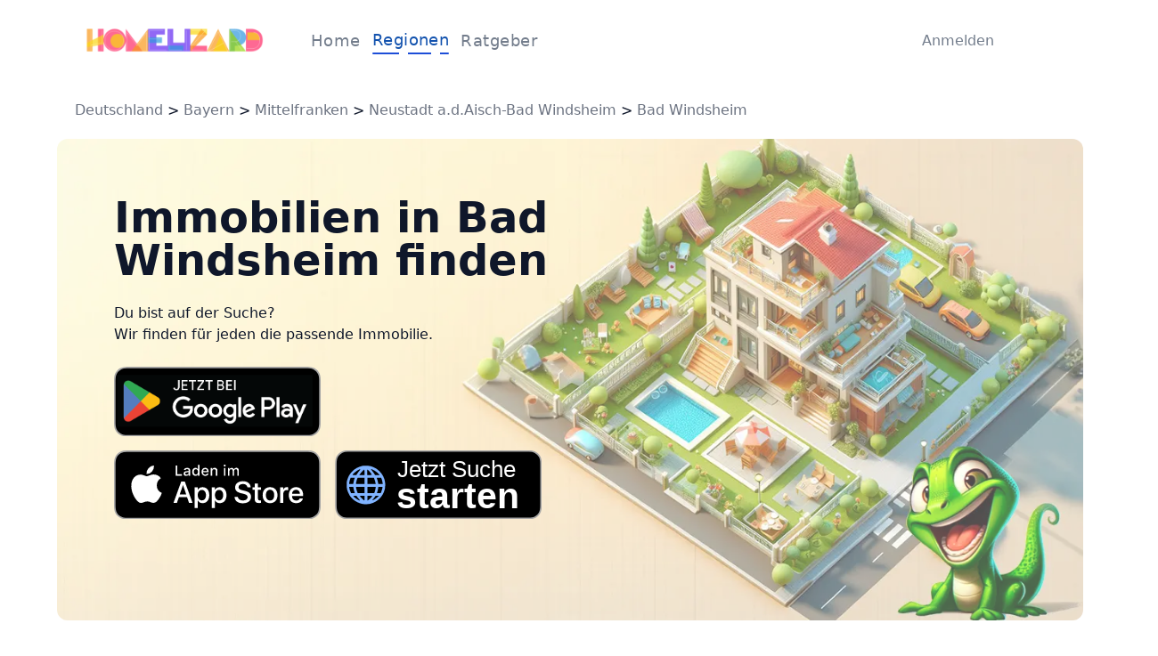

--- FILE ---
content_type: text/html; charset=utf-8
request_url: https://www.homelizard.de/regionen/deutschland/bayern/mittelfranken/neustadt-a.d.aisch-bad-windsheim/bad-windsheim
body_size: 8669
content:
<!DOCTYPE html><html lang="de"><head><meta charSet="utf-8"/><meta name="viewport" content="width=device-width"/><title>Homelizard - Die Immobilien-App 🏠 Räume für Träume!</title><meta name="description" content="Immobilien kaufen, verkaufen, bewerten &amp; mieten =&gt; Alles in einer App: Homelizard ⭐️ Wir finden Deine Immobilie!"/><link rel="preload" as="image" imageSrcSet="/_next/image?url=%2F_next%2Fstatic%2Fmedia%2Fhero_image2.04015020.png&amp;w=1920&amp;q=75 1x, /_next/image?url=%2F_next%2Fstatic%2Fmedia%2Fhero_image2.04015020.png&amp;w=3840&amp;q=75 2x" fetchpriority="high"/><meta name="next-head-count" content="5"/><link rel="preload" href="/_next/static/css/1b4321ef2849fe07.css" as="style" crossorigin=""/><link rel="stylesheet" href="/_next/static/css/1b4321ef2849fe07.css" crossorigin="" data-n-g=""/><link rel="preload" href="/_next/static/css/da7eff67210bd60c.css" as="style" crossorigin=""/><link rel="stylesheet" href="/_next/static/css/da7eff67210bd60c.css" crossorigin="" data-n-p=""/><noscript data-n-css=""></noscript><script defer="" crossorigin="" nomodule="" src="/_next/static/chunks/polyfills-c67a75d1b6f99dc8.js"></script><script src="/_next/static/chunks/webpack-38141d45e2053ae4.js" defer="" crossorigin=""></script><script src="/_next/static/chunks/framework-7796b00cc083f0f3.js" defer="" crossorigin=""></script><script src="/_next/static/chunks/main-822c19d7b8ade1b9.js" defer="" crossorigin=""></script><script src="/_next/static/chunks/pages/_app-fd887a1f269f1b9c.js" defer="" crossorigin=""></script><script src="/_next/static/chunks/2121-9447c00aa615c34b.js" defer="" crossorigin=""></script><script src="/_next/static/chunks/2597-bf0a9263ead76f21.js" defer="" crossorigin=""></script><script src="/_next/static/chunks/pages/regionen/deutschland/%5B%5B...params%5D%5D-a4a22c444b1b737d.js" defer="" crossorigin=""></script><script src="/_next/static/kaeEwKB2WCtSThuvDK_J-/_buildManifest.js" defer="" crossorigin=""></script><script src="/_next/static/kaeEwKB2WCtSThuvDK_J-/_ssgManifest.js" defer="" crossorigin=""></script></head><body><div id="__next"><style>#nprogress{pointer-events:none}#nprogress .bar{background:#1252AE;position:fixed;z-index:1031;top:0;left:0;width:100%;height:3px}#nprogress .peg{display:block;position:absolute;right:0;width:100px;height:100%;box-shadow:0 0 10px #1252AE,0 0 5px #1252AE;opacity:1;-webkit-transform:rotate(3deg) translate(0px,-4px);-ms-transform:rotate(3deg) translate(0px,-4px);transform:rotate(3deg) translate(0px,-4px)}#nprogress .spinner{display:block;position:fixed;z-index:1031;top:15px;right:15px}#nprogress .spinner-icon{width:18px;height:18px;box-sizing:border-box;border:2px solid transparent;border-top-color:#1252AE;border-left-color:#1252AE;border-radius:50%;-webkit-animation:nprogress-spinner 400ms linear infinite;animation:nprogress-spinner 400ms linear infinite}.nprogress-custom-parent{overflow:hidden;position:relative}.nprogress-custom-parent #nprogress .bar,.nprogress-custom-parent #nprogress .spinner{position:absolute}@-webkit-keyframes nprogress-spinner{0%{-webkit-transform:rotate(0deg)}100%{-webkit-transform:rotate(360deg)}}@keyframes nprogress-spinner{0%{transform:rotate(0deg)}100%{transform:rotate(360deg)}}</style><div class="h-screen w-full"><header class="flex w-full items-center justify-between px-3 py-7 sm:px-6 lg:px-24 3xl:px-[18.75rem]"><div class="flex items-center"><a class="w-[130px] md:mr-8 md:w-[200px] xl:mr-10 2xl:mr-16 2xl:w-[260px]" href="/"><img alt="Logo" loading="lazy" width="260" height="47" decoding="async" data-nimg="1" class="w-full cursor-pointer" style="color:transparent" src="/_next/static/media/LogoHomelizard.6c80c410.svg"/></a><nav class="hidden w-[260px] items-center justify-evenly md:flex lg:w-[260px] xl:w-[280px] 2xl:w-[300px]"><div class="relative"><a class="2xl:text-xl text-lg font-normal tracking-wide text-grey_4" href="/">Home</a></div><div class="relative"><a class="2xl:text-xl text-lg font-normal tracking-wide text-blue_6" href="/regionen/deutschland">Regionen</a><div class="relative h-[2px] w-full animate-fadeIn rounded-3xl bg-blue-700"><div class="absolute left-[35%] h-full w-[12%] bg-white"></div><div class="absolute left-[76%] h-full w-[12%] bg-white"></div></div></div><div class="relative"><a class="2xl:text-xl text-lg font-normal tracking-wide text-grey_4" href="/ratgeber">Ratgeber</a></div></nav></div><div class="flex pr-20"><a class="inline-flex items-center justify-center ring-offset-background transition-colors focus-visible:outline-none focus-visible:ring-2 focus-visible:ring-ring focus-visible:ring-offset-2 disabled:pointer-events-none disabled:opacity-50 px-4 py-2 h-[26px] w-[60px] cursor-pointer rounded-sm bg-white pl-12 text-xs font-normal text-grey_4 hover:bg-white md:h-[36px] md:w-[90px] md:text-base 2xl:h-[40px] 2xl:w-[110px] 2xl:text-xl" href="/sign-in">Anmelden</a></div><button type="button" aria-haspopup="dialog" aria-expanded="false" aria-controls="radix-:R6tm:" data-state="closed" class="ml-3 block rounded-md border px-2 text-base text-blue_6 md:hidden">Menu</button></header><main><section class="w-full m-5"><div class="2xl:w-section-content-width-lg mx-auto w-section-content-width-sm max-w-section-content-max-width"><span><a class="text-gray-500" href="/regionen/deutschland">Deutschland</a> &gt; <a class="text-gray-500" href="/regionen/deutschland/bayern">Bayern</a> &gt; <a class="text-gray-500" href="/regionen/deutschland/bayern/mittelfranken">Mittelfranken</a> &gt; <a class="text-gray-500" href="/regionen/deutschland/bayern/mittelfranken/neustadt-a.d.aisch-bad-windsheim">Neustadt a.d.Aisch-Bad Windsheim</a> &gt; <a class="text-gray-500" href="/regionen/deutschland/bayern/mittelfranken/neustadt-a.d.aisch-bad-windsheim/bad-windsheim">Bad Windsheim</a></span></div></section><section class="w-full"><div class="2xl:w-section-content-width-lg mx-auto w-section-content-width-sm max-w-section-content-max-width"><div class="relative mb-6 h-[20rem] w-full rounded-xl md:h-auto"><img alt="bannerBig" fetchpriority="high" width="1320" height="620" decoding="async" data-nimg="1" class="h-full w-full rounded-xl object-cover object-right" style="color:transparent" srcSet="/_next/image?url=%2F_next%2Fstatic%2Fmedia%2Fhero_image2.04015020.png&amp;w=1920&amp;q=75 1x, /_next/image?url=%2F_next%2Fstatic%2Fmedia%2Fhero_image2.04015020.png&amp;w=3840&amp;q=75 2x" src="/_next/image?url=%2F_next%2Fstatic%2Fmedia%2Fhero_image2.04015020.png&amp;w=3840&amp;q=75"/><div class="absolute left-0 top-0 h-full w-full bg-white/30 pl-4 pt-4 md:pl-8 md:pt-16 xl:pl-16 "><div><h1 class="flex w-full flex-col text-3xl font-bold md:text-4xl lg:w-7/12 lg:text-5xl">Immobilien in Bad Windsheim finden</h1><div class="mt-6 w-[50%] xl:w-4/12"><p class="text-base">Du bist auf der Suche?</p><p class="text-base">Wir finden für jeden die passende Immobilie.</p></div></div><div class=" w-[14rem] sm:w-[20rem]  lg:w-[30rem]"><div class="grid w-full grid-cols-2 grid-rows-2 gap-4 pt-6"><div class="col-start-1 col-end-1 row-start-1 row-end-1 "><a target="_blank" rel="noopener noreferrer" href="https://play.google.com/store/apps/details?id=de.prodactive.homelizard&amp;pcampaignid=pcampaignidMKT-Other-global-all-co-prtnr-py-PartBadge-Mar2515-1"><img alt="googlePlay" loading="lazy" width="120" height="40" decoding="async" data-nimg="1" class="w-full" style="color:transparent" src="/_next/static/media/play-store-badge.aeb3d9af.svg"/></a></div><div class="col-start-1 col-end-1 row-start-2 row-end-2 w-full "><a target="_blank" rel="noopener noreferrer" href="https://apps.apple.com/de/app/homelizard/id6456039265"><img alt="appStore " loading="lazy" width="120" height="40" decoding="async" data-nimg="1" class="w-full" style="color:transparent" src="/_next/static/media/app-store-badge.863ad1f1.svg"/></a></div><div class="col-start-2 col-end-2 row-start-2 row-end-2 w-full"><a href="/search-wizard/ObjectType"><img alt="web browser" loading="lazy" width="120" height="40" decoding="async" data-nimg="1" class="w-full" style="color:transparent" src="/_next/static/media/jetzt-suchen-badge.26d01844.svg"/></a></div></div></div></div></div><div><div class="inline-block mb-6 mt-[80px]"><h2 class="space-x-2 text-2xl font-bold sm:text-3xl 3xl:text-4xl"><span class="text-[#2A323C]">Bad Windsheim</span></h2><div class="flex items-center gap-4"><div class="h-[1px] grow-[4] bg-[#2A323C]"></div><div class="h-[1px] grow-[2] bg-[#1252AE80]"></div><div class="h-[1px] grow-[1] bg-[#1252AE40]"></div></div></div><p class="mb-12 text-sm text-[#737D8C]">Bad Windsheim ist eine Stadt in Mittelfranken, Bayern, die vor allem für ihre herausragende Kur- und Bädertradition bekannt ist. Die Stadt bietet eine Vielzahl von Immobilienoptionen für Interessierte. Vom historischen Stadtkern mit charmanten Fachwerkhäusern bis hin zu modernen Neubauten im Grünen ist für jeden Geschmack etwas dabei. Die Stadt zeichnet sich auch durch ihre hohe Lebensqualität aus, mit guten Bildungseinrichtungen, einer lebendigen Kulturszene und einem breiten Freizeitangebot. Bad Windsheim ist sowohl für Familien als auch für Singles attraktiv und bietet eine gute Infrastruktur. In den letzten Jahren hat sich die Stadt zunehmend zu einem beliebten Wohnort entwickelt und daher sind die Immobilienpreise tendenziell gestiegen, aber im Vergleich zu größeren Städten noch erschwinglich. Mit seiner idyllischen Lage im Fränkischen Weinland und der Nähe zum Naturpark Frankenhöhe bietet Bad Windsheim zudem eine hohe Attraktivität für Naturliebhaber.</p></div></div></section><section class="w-full bg-[#F4F6F8] py-14 3xl:py-[5rem]"><div class="mx-auto w-section-content-width-sm max-w-section-content-max-width 2xl:w-section-content-width-lg"><div class="inline-block mb-16"><h2 class="space-x-2 text-2xl font-bold sm:text-3xl 3xl:text-4xl"><span class="text-[#2A323C]">Leben in Bad Windsheim</span></h2><div class="flex items-center gap-4"><div class="h-[1px] grow-[4] bg-[#2A323C]"></div><div class="h-[1px] grow-[2] bg-[#1252AE80]"></div><div class="h-[1px] grow-[1] bg-[#1252AE40]"></div></div></div><div class="flex flex-wrap justify-center gap-10 sm:gap-14 xl:flex-nowrap xl:justify-normal xl:gap-28"><div class="flex flex-col"><div class="relative h-full w-full rounded-[0.5rem] xl:h-[36.563rem] xl:w-[33.5rem]"><img alt="" loading="lazy" width="500" height="500" decoding="async" data-nimg="1" class="h-full w-full rounded-[0.5rem] object-cover" style="color:transparent" srcSet="/_next/image?url=%2F_next%2Fstatic%2Fmedia%2Fdefault_landing.0c369a8d.png&amp;w=640&amp;q=75 1x, /_next/image?url=%2F_next%2Fstatic%2Fmedia%2Fdefault_landing.0c369a8d.png&amp;w=1080&amp;q=75 2x" src="/_next/image?url=%2F_next%2Fstatic%2Fmedia%2Fdefault_landing.0c369a8d.png&amp;w=1080&amp;q=75"/><div class="absolute bottom-9 left-[1.375rem] hidden h-full w-full rounded-[0.5rem] border-[1px] border-[#1252ae33] sm:block "></div><img alt="" loading="lazy" width="187" height="187" decoding="async" data-nimg="1" class="absolute bottom-[-20%] left-[-20%]" style="color:transparent" src="/_next/static/media/CircleEffect.f8072925.svg"/></div></div><div class="w-full xl:w-1/2"><p class="mb-6 w-[90%] text-2xl font-bold sm:text-3xl 3xl:text-[2.5rem]">Was bietet Bad Windsheim</p><p class="mb-5 text-sm text-[#737D8C]">In Bad Windsheim gibt es eine Vielzahl von Möglichkeiten zur Freizeitgestaltung. Die Stadt ist bekannt für ihr Erlebnisbad &#x27;Franken-Therme&#x27;, das mit zahlreichen Thermalbecken, Rutschen und Saunen ein beliebter Anlaufpunkt für Familien und Wellness-Liebhaber ist. Auch kulturell hat Bad Windsheim einiges zu bieten, mit dem Museum &#x27;Fränkisches Freilandmuseum&#x27;, das einen Einblick in das ländliche Leben vergangener Jahrhunderte gibt, und dem Spielzeugmuseum &#x27;Kuratorenführerlein&#x27; für die kleinen Besucher. Sportbegeisterte finden in der Umgebung viele Wander- und Radwege sowie mehrere Golfplätze. Im nahe gelegenen Steigerwald laden zahlreiche Weinberge und Weingüter zum Verkosten regionaler Weine ein.</p><div class="xl:h-[31.25rem]"><div class="w-auto 3xl:w-[33.5rem]"><div class="w-full" data-orientation="vertical"><div data-state="open" data-orientation="vertical" class="mb-3 h-auto w-full rounded-sm border border-[#D4DCE5] p-5"><h3 data-orientation="vertical" data-state="open" class="flex w-full"><button type="button" aria-controls="radix-:R5t7dm:" aria-expanded="true" data-state="open" data-orientation="vertical" id="radix-:R1t7dm:" class="flex flex-1 items-center justify-between font-medium transition-all hover:text-blue_6 [&amp;[data-state=open]&gt;svg]:rotate-180" data-radix-collection-item=""><div class="flex w-full"><div class="flex items-center"><img alt="" loading="lazy" width="40" height="40" decoding="async" data-nimg="1" class="mr-5" style="color:transparent" src="/_next/static/media/check.49bb4005.svg"/><p class="text-left text-lg font-normal">Lebensqualität</p></div></div></button></h3><div data-state="open" id="radix-:R5t7dm:" role="region" aria-labelledby="radix-:R1t7dm:" data-orientation="vertical" class="data-[state=closed]:animate-accordion-up data-[state=open]:animate-accordion-down overflow-hidden transition-all ml-14 mt-2 text-sm text-[#737D8C]" style="--radix-accordion-content-height:var(--radix-collapsible-content-height);--radix-accordion-content-width:var(--radix-collapsible-content-width)"><div class="pt-0">Bad Windsheim bietet eine hohe Lebensqualität. Die Stadt zeichnet sich durch ihre malerische Umgebung mit Weinbergen, Wäldern und Hügeln aus, die zahlreiche Freizeitmöglichkeiten bietet. Das kulturelle Angebot mit Museen, Theatern und Veranstaltungen bereichert das kulturelle Leben der Bewohner. Die Stadt verfügt über gute Bildungseinrichtungen, Gesundheitseinrichtungen und eine gute Infrastruktur mit Einkaufsmöglichkeiten und Verkehrsanbindungen. Die niedrige Kriminalitätsrate und die freundliche Atmosphäre machen Bad Windsheim zu einem sicheren und angenehmen Ort zum Leben. Insgesamt bietet die hohe Lebensqualität den Bewohnern ein angenehmes und glückliches Leben in Bad Windsheim.</div></div></div><div data-state="closed" data-orientation="vertical" class="mb-3 h-auto w-full rounded-sm border border-[#D4DCE5] p-5"><h3 data-orientation="vertical" data-state="closed" class="flex w-full"><button type="button" aria-controls="radix-:R6t7dm:" aria-expanded="false" data-state="closed" data-orientation="vertical" id="radix-:R2t7dm:" class="flex flex-1 items-center justify-between font-medium transition-all hover:text-blue_6 [&amp;[data-state=open]&gt;svg]:rotate-180" data-radix-collection-item=""><div class="flex w-full"><div class="flex items-center"><img alt="" loading="lazy" width="40" height="40" decoding="async" data-nimg="1" class="mr-5" style="color:transparent" src="/_next/static/media/check.49bb4005.svg"/><p class="text-left text-lg font-normal">Bestlage</p></div></div></button></h3><div data-state="closed" id="radix-:R6t7dm:" hidden="" role="region" aria-labelledby="radix-:R2t7dm:" data-orientation="vertical" class="data-[state=closed]:animate-accordion-up data-[state=open]:animate-accordion-down overflow-hidden transition-all ml-14 mt-2 text-sm text-[#737D8C]" style="--radix-accordion-content-height:var(--radix-collapsible-content-height);--radix-accordion-content-width:var(--radix-collapsible-content-width)"></div></div><div data-state="closed" data-orientation="vertical" class="mb-3 h-auto w-full rounded-sm border border-[#D4DCE5] p-5"><h3 data-orientation="vertical" data-state="closed" class="flex w-full"><button type="button" aria-controls="radix-:R7t7dm:" aria-expanded="false" data-state="closed" data-orientation="vertical" id="radix-:R3t7dm:" class="flex flex-1 items-center justify-between font-medium transition-all hover:text-blue_6 [&amp;[data-state=open]&gt;svg]:rotate-180" data-radix-collection-item=""><div class="flex w-full"><div class="flex items-center"><img alt="" loading="lazy" width="40" height="40" decoding="async" data-nimg="1" class="mr-5" style="color:transparent" src="/_next/static/media/check.49bb4005.svg"/><p class="text-left text-lg font-normal">Natur</p></div></div></button></h3><div data-state="closed" id="radix-:R7t7dm:" hidden="" role="region" aria-labelledby="radix-:R3t7dm:" data-orientation="vertical" class="data-[state=closed]:animate-accordion-up data-[state=open]:animate-accordion-down overflow-hidden transition-all ml-14 mt-2 text-sm text-[#737D8C]" style="--radix-accordion-content-height:var(--radix-collapsible-content-height);--radix-accordion-content-width:var(--radix-collapsible-content-width)"></div></div></div></div></div></div></div></div></section><section class="w-full bg-white py-10"><div class="mx-auto w-section-content-width-sm max-w-section-content-max-width 2xl:w-section-content-width-lg"><div class="inline-block mb-16"><h2 class="space-x-2 text-2xl font-bold sm:text-3xl 3xl:text-4xl"><span class="text-[#2A323C]">Wohnen in Bad Windsheim</span></h2><div class="flex items-center gap-4"><div class="h-[1px] grow-[4] bg-[#2A323C]"></div><div class="h-[1px] grow-[2] bg-[#1252AE80]"></div><div class="h-[1px] grow-[1] bg-[#1252AE40]"></div></div></div><div class="flex flex-wrap justify-center gap-10 sm:gap-14 xl:flex-nowrap xl:justify-normal xl:gap-28 flex-row-reverse"><div class="flex flex-col items-end"><div class="relative h-full w-full rounded-[0.5rem] xl:h-[36.563rem] xl:w-[33.5rem]"><img alt="" loading="lazy" width="500" height="500" decoding="async" data-nimg="1" class="h-full w-full rounded-[0.5rem] object-cover" style="color:transparent" srcSet="/_next/image?url=%2F_next%2Fstatic%2Fmedia%2Fdefault_landing2.601d47fe.png&amp;w=640&amp;q=75 1x, /_next/image?url=%2F_next%2Fstatic%2Fmedia%2Fdefault_landing2.601d47fe.png&amp;w=1080&amp;q=75 2x" src="/_next/image?url=%2F_next%2Fstatic%2Fmedia%2Fdefault_landing2.601d47fe.png&amp;w=1080&amp;q=75"/><div class="absolute bottom-9 left-[1.375rem] hidden h-full w-full rounded-[0.5rem] border-[1px] border-[#1252ae33] sm:block "></div><img alt="" loading="lazy" width="187" height="187" decoding="async" data-nimg="1" class="absolute bottom-[-20%] left-[-20%]" style="color:transparent" src="/_next/static/media/CircleEffect.f8072925.svg"/></div></div><div class="w-full xl:w-1/2"><p class="mb-6 w-[90%] text-2xl font-bold sm:text-3xl 3xl:text-[2.5rem]">Wie lebt es sich in Bad Windsheim</p><p class="mb-5 text-sm text-[#737D8C]">description of living in Bad Windsheim</p><div class="xl:h-[31.25rem]"><div class="w-auto 3xl:w-[33.5rem]"><div class="w-full" data-orientation="vertical"><div data-state="open" data-orientation="vertical" class="mb-3 h-auto w-full rounded-sm border border-[#D4DCE5] p-5"><h3 data-orientation="vertical" data-state="open" class="flex w-full"><button type="button" aria-controls="radix-:R5t9dm:" aria-expanded="true" data-state="open" data-orientation="vertical" id="radix-:R1t9dm:" class="flex flex-1 items-center justify-between font-medium transition-all hover:text-blue_6 [&amp;[data-state=open]&gt;svg]:rotate-180" data-radix-collection-item=""><div class="flex w-full"><div class="flex items-center"><img alt="" loading="lazy" width="40" height="40" decoding="async" data-nimg="1" class="mr-5" style="color:transparent" src="/_next/static/media/check.49bb4005.svg"/><p class="text-left text-lg font-normal">Restaurants</p></div></div></button></h3><div data-state="open" id="radix-:R5t9dm:" role="region" aria-labelledby="radix-:R1t9dm:" data-orientation="vertical" class="data-[state=closed]:animate-accordion-up data-[state=open]:animate-accordion-down overflow-hidden transition-all ml-14 mt-2 text-sm text-[#737D8C]" style="--radix-accordion-content-height:var(--radix-collapsible-content-height);--radix-accordion-content-width:var(--radix-collapsible-content-width)"><div class="pt-0">In Bad Windsheim gibt es eine Vielzahl von Restaurants, die verschiedene kulinarische Spezialitäten anbieten. Von traditionell fränkischer Küche bis hin zu internationalen Gerichten ist für jeden Geschmack etwas dabei. Ein Beispiel für ein beliebtes Restaurant ist der &#x27;Gasthof Mohren&#x27;, der regionale Speisen und eine gemütliche Atmosphäre bietet. Darüber hinaus gibt es in der Stadt auch verschiedene Cafés und Bäckereien, in denen man eine Tasse Kaffee oder ein Stück frischen Kuchen genießen kann. Insgesamt bietet Bad Windsheim eine gute Auswahl an gastronomischen Einrichtungen für Einheimische und Besucher.</div></div></div><div data-state="closed" data-orientation="vertical" class="mb-3 h-auto w-full rounded-sm border border-[#D4DCE5] p-5"><h3 data-orientation="vertical" data-state="closed" class="flex w-full"><button type="button" aria-controls="radix-:R6t9dm:" aria-expanded="false" data-state="closed" data-orientation="vertical" id="radix-:R2t9dm:" class="flex flex-1 items-center justify-between font-medium transition-all hover:text-blue_6 [&amp;[data-state=open]&gt;svg]:rotate-180" data-radix-collection-item=""><div class="flex w-full"><div class="flex items-center"><img alt="" loading="lazy" width="40" height="40" decoding="async" data-nimg="1" class="mr-5" style="color:transparent" src="/_next/static/media/check.49bb4005.svg"/><p class="text-left text-lg font-normal">Familien</p></div></div></button></h3><div data-state="closed" id="radix-:R6t9dm:" hidden="" role="region" aria-labelledby="radix-:R2t9dm:" data-orientation="vertical" class="data-[state=closed]:animate-accordion-up data-[state=open]:animate-accordion-down overflow-hidden transition-all ml-14 mt-2 text-sm text-[#737D8C]" style="--radix-accordion-content-height:var(--radix-collapsible-content-height);--radix-accordion-content-width:var(--radix-collapsible-content-width)"></div></div><div data-state="closed" data-orientation="vertical" class="mb-3 h-auto w-full rounded-sm border border-[#D4DCE5] p-5"><h3 data-orientation="vertical" data-state="closed" class="flex w-full"><button type="button" aria-controls="radix-:R7t9dm:" aria-expanded="false" data-state="closed" data-orientation="vertical" id="radix-:R3t9dm:" class="flex flex-1 items-center justify-between font-medium transition-all hover:text-blue_6 [&amp;[data-state=open]&gt;svg]:rotate-180" data-radix-collection-item=""><div class="flex w-full"><div class="flex items-center"><img alt="" loading="lazy" width="40" height="40" decoding="async" data-nimg="1" class="mr-5" style="color:transparent" src="/_next/static/media/check.49bb4005.svg"/><p class="text-left text-lg font-normal">Verkehr</p></div></div></button></h3><div data-state="closed" id="radix-:R7t9dm:" hidden="" role="region" aria-labelledby="radix-:R3t9dm:" data-orientation="vertical" class="data-[state=closed]:animate-accordion-up data-[state=open]:animate-accordion-down overflow-hidden transition-all ml-14 mt-2 text-sm text-[#737D8C]" style="--radix-accordion-content-height:var(--radix-collapsible-content-height);--radix-accordion-content-width:var(--radix-collapsible-content-width)"></div></div></div></div></div></div></div></div></section><section class="w-full my-10 bg-bg_home"><div class="2xl:w-section-content-width-lg mx-auto w-section-content-width-sm max-w-section-content-max-width"><div class="inline-block mb-16 mt-10"><h2 class="space-x-2 text-2xl font-bold sm:text-3xl 3xl:text-4xl"><span class="text-[#2A323C]">Entwicklung von Bad Windsheim</span></h2><div class="flex items-center gap-4"><div class="h-[1px] grow-[4] bg-[#2A323C]"></div><div class="h-[1px] grow-[2] bg-[#1252AE80]"></div><div class="h-[1px] grow-[1] bg-[#1252AE40]"></div></div></div><div class="items-top flex flex-wrap"><div class="xl:w-[60%]"><p class="mb-6 text-2xl font-bold md:text-3xl xl:text-[2.5rem]">Bad Windsheim in der Geschichte</p><p class="mb-6 w-full text-sm text-[#737D8C]  xl:w-3/4">Bad Windsheim hat eine interessante geschichtliche Entwicklung. Die erste urkundliche Erwähnung der Stadt geht auf das 8. Jahrhundert zurück. Im Mittelalter war Bad Windsheim ein bedeutendes Zentrum des Weinbaus und des Handels. Die Stadt entwickelte sich im 19. Jahrhundert zu einem Kurort und wurde bekannt für ihre Kur- und Bädertradition. Während des Zweiten Weltkriegs erlitt Bad Windsheim schwere Schäden, doch in den Jahren danach wurde die Stadt wieder aufgebaut und entwickelte sich zu einem beliebten Wohnort. Die Geschichte von Bad Windsheim ist in der Stadt noch heute sichtbar, vor allem in Form des gut erhaltenen historischen Stadtkerns mit seinen Fachwerkhäusern und der imposanten Stadtkirche.</p></div><div class="mt-6 w-full xl:mt-0 xl:h-[31.25rem] xl:w-[40%]"><div class="w-auto 3xl:w-[33.5rem]"><div class="w-full" data-orientation="vertical"></div></div></div></div></div></section><section class="w-full"><div class="2xl:w-section-content-width-lg mx-auto w-section-content-width-sm max-w-section-content-max-width"><div class="mb-20 mt-10"><div class="grid grid-cols-1 lg:grid-cols-2"><div class="mt-10 space-y-8 xl:mt-0"><p class="text-center text-4xl font-bold lg:text-left">Wie funktioniert <span class="text-blue_6">Homelizard</span>?</p><p class="text-grey_4">Homelizard ermöglicht es Ihnen, alle am Markt verfügbaren Immobilienangebote zu finden. Sie können Suchprofile mit Filtern erstellen, unsere Immobilien App findet die passenden Inserate für Sie. Der damit erstellte Suchauftrag findet aus unserer riesigen Immobilien Datenbank die passenden Objekte für Sie. Nur wenn unsere Immobilien App keine privat inserierten Immobilien findet, beauftragt sie Makler mit der Suche nach ihrer Immobilie.<br/> <br/>Unsere Immobilien App schlägt Ihnen Immobilien vor, die Ihren Vorstellungen entsprechen. Umfangreiche Informationen zu Umgebung, Ausstattung, Finanzierungsmöglichkeiten und Ähnlichem erleichtern Ihnen die Entscheidung für ihr Wunschobjekt. Das mühsame und zeitaufwändige Durchforsten vieler unterschiedlicher Webseiten gehört somit der Vergangenheit an.<br/> <br/>Sie sollen nur bestmögliche Vorschläge erhalten. Dazu nutzt Homelizard fortschrittlichste Technologien. Unser einzigartiger Vermittlungsalgorithmus lernt kontinuierlich und passt sich ihren Bedürfnissen an. Über neue Angebote informiert Sie unsere Immobilien Applikation unverzüglich.<br/></p></div></div></div></div></section></main><footer class="bg-white px-3 sm:px-6 lg:px-24 3xl:px-[18.75rem]"><div class="flex flex-wrap justify-between pb-10"><div class="md:w-1/2 2xl:w-[22%]"><p class="mb-2 text-xl font-semibold text-[#2A323C]">Über uns</p><ul><li class=" group flex cursor-pointer items-center py-2 text-base font-normal text-grey_4 duration-300 hover:text-blue_6"><img alt="panRight" loading="lazy" width="20" height="20" decoding="async" data-nimg="1" class="hidden animate-fadeIn duration-300 group-hover:block" style="color:transparent" src="/_next/static/media/panRight.e0334951.svg"/><a href="/regionen/deutschland">Regionen</a></li><li class=" group flex cursor-pointer items-center py-2 text-base font-normal text-grey_4 duration-300 hover:text-blue_6"><img alt="panRight" loading="lazy" width="20" height="20" decoding="async" data-nimg="1" class="hidden animate-fadeIn duration-300 group-hover:block" style="color:transparent" src="/_next/static/media/panRight.e0334951.svg"/><a href="/impressum-%2F-kontakt">Impressum</a></li><li class=" group flex cursor-pointer items-center py-2 text-base font-normal text-grey_4 duration-300 hover:text-blue_6"><img alt="panRight" loading="lazy" width="20" height="20" decoding="async" data-nimg="1" class="hidden animate-fadeIn duration-300 group-hover:block" style="color:transparent" src="/_next/static/media/panRight.e0334951.svg"/><a href="/datenschutzerkl%C3%A4rung">Privacy</a></li></ul></div><div class="md:w-1/2 2xl:w-[22%]"><p class="mb-2 text-xl font-semibold text-[#2A323C]">Direkt zur App</p><div class="w-[10rem]"><a target="_blank" rel="noopener noreferrer" href="https://play.google.com/store/apps/details?id=de.prodactive.homelizard&amp;pcampaignid=pcampaignidMKT-Other-global-all-co-prtnr-py-PartBadge-Mar2515-1"><img alt="googlePlay" loading="lazy" width="120" height="40" decoding="async" data-nimg="1" class="w-full" style="color:transparent" src="/_next/static/media/play-store-badge.aeb3d9af.svg"/></a><a target="_blank" rel="noopener noreferrer" href="https://apps.apple.com/de/app/homelizard/id6456039265"><img alt="appStore" loading="lazy" width="120" height="40" decoding="async" data-nimg="1" class="w-full" style="color:transparent" src="/_next/static/media/app-store-badge.863ad1f1.svg"/></a><a href="/search-wizard/ObjectType"><img alt="web browser" loading="lazy" width="120" height="40" decoding="async" data-nimg="1" class="w-full" style="color:transparent" src="/_next/static/media/jetzt-suchen-badge.26d01844.svg"/></a></div></div><div class="md:w-1/2 2xl:w-[22%]"><p class="mb-2 text-xl font-semibold text-[#2A323C]">Kontaktiere uns</p><div class="mb-4 flex items-center"><img alt="" loading="lazy" width="36" height="36" decoding="async" data-nimg="1" class="mr-3 h-9 w-9" style="color:transparent" src="/_next/static/media/email.c6b33e28.svg"/><div><p class="text-base font-normal text-[#2A323C]">E-mail</p><p class="text-sm font-normal text-grey_4"><a href="mailto:info@homelizard.com">info@homelizard.com</a></p></div></div><div class="mb-4 flex items-center"><img alt="" loading="lazy" width="36" height="36" decoding="async" data-nimg="1" class="mr-3 h-9 w-9" style="color:transparent" src="/_next/static/media/phone.ecd7661b.svg"/><div><p class="text-base font-normal text-[#2A323C]">Telefon</p><p class="text-sm font-normal text-grey_4">+49 89 904227900</p></div></div><div class="mb-4 flex items-center"><img alt="" loading="lazy" width="36" height="36" decoding="async" data-nimg="1" class="mr-3 h-9 w-9" style="color:transparent" src="/_next/static/media/location.f5fff699.svg"/><div><p class="text-base font-normal text-[#2A323C]">Sitz der Gesellschaft</p><p class="w-[200px] text-sm font-normal text-grey_4">WSDI GmbH <br/>Eschenstraße 18 <br/>87766 Memmingerberg</p></div></div><div class="mb-4 flex items-center"><img alt="" loading="lazy" width="36" height="36" decoding="async" data-nimg="1" class="mr-3 h-9 w-9" style="color:transparent" src="/_next/static/media/email.c6b33e28.svg"/><div><p class="text-base font-normal text-[#2A323C]">Postanschrift</p><p class="w-[200px] text-sm font-normal text-grey_4">WSDI GmbH <br/>Donaustr. 38 <br/>87700 Memmingen</p></div></div></div></div><div class="item-center border-gray flex justify-between border-t-[1px] py-5"><div class="item-center flex"><span class="text-sm font-semibold text-grey_4">Copyright © 2024 WSDI GmbH. Crafted with</span><img alt="" loading="lazy" width="26" height="24" decoding="async" data-nimg="1" class="w-5" style="color:transparent" src="/_next/static/media/heartRed.dc265e3d.svg"/></div></div></footer></div><div class="Toastify"></div></div><script id="__NEXT_DATA__" type="application/json" crossorigin="">{"props":{"pageProps":{"regionType":4,"ortProps":{"regionData":{"cityName":"Bad Windsheim","summary":"Bad Windsheim ist eine Stadt in Mittelfranken, Bayern, die vor allem für ihre herausragende Kur- und Bädertradition bekannt ist. Die Stadt bietet eine Vielzahl von Immobilienoptionen für Interessierte. Vom historischen Stadtkern mit charmanten Fachwerkhäusern bis hin zu modernen Neubauten im Grünen ist für jeden Geschmack etwas dabei. Die Stadt zeichnet sich auch durch ihre hohe Lebensqualität aus, mit guten Bildungseinrichtungen, einer lebendigen Kulturszene und einem breiten Freizeitangebot. Bad Windsheim ist sowohl für Familien als auch für Singles attraktiv und bietet eine gute Infrastruktur. In den letzten Jahren hat sich die Stadt zunehmend zu einem beliebten Wohnort entwickelt und daher sind die Immobilienpreise tendenziell gestiegen, aber im Vergleich zu größeren Städten noch erschwinglich. Mit seiner idyllischen Lage im Fränkischen Weinland und der Nähe zum Naturpark Frankenhöhe bietet Bad Windsheim zudem eine hohe Attraktivität für Naturliebhaber.","imageLinks":[{"key":"https://commons.wikimedia.org/wiki/Memmingen#/media/File:Memmingen%20Luftbild.jpg"},{"key":"https://commons.wikimedia.org/wiki/Memmingen#/media/File:Memmingen%20Luftbild.jpg"},{"key":"https://commons.wikimedia.org/wiki/Memmingen#/media/File:Memmingen%20Luftbild.jpg"},{"key":"https://commons.wikimedia.org/wiki/Memmingen#/media/File:Memmingen%20Luftbild.jpg"},{"key":"https://commons.wikimedia.org/wiki/Memmingen#/media/File:Memmingen%20Luftbild.jpg"}],"sections":[{"id":"benefits","title":"Was bietet Bad Windsheim","description":"In Bad Windsheim gibt es eine Vielzahl von Möglichkeiten zur Freizeitgestaltung. Die Stadt ist bekannt für ihr Erlebnisbad 'Franken-Therme', das mit zahlreichen Thermalbecken, Rutschen und Saunen ein beliebter Anlaufpunkt für Familien und Wellness-Liebhaber ist. Auch kulturell hat Bad Windsheim einiges zu bieten, mit dem Museum 'Fränkisches Freilandmuseum', das einen Einblick in das ländliche Leben vergangener Jahrhunderte gibt, und dem Spielzeugmuseum 'Kuratorenführerlein' für die kleinen Besucher. Sportbegeisterte finden in der Umgebung viele Wander- und Radwege sowie mehrere Golfplätze. Im nahe gelegenen Steigerwald laden zahlreiche Weinberge und Weingüter zum Verkosten regionaler Weine ein.","imageUrl":"","items":[{"title":"Lebensqualität","content":"Bad Windsheim bietet eine hohe Lebensqualität. Die Stadt zeichnet sich durch ihre malerische Umgebung mit Weinbergen, Wäldern und Hügeln aus, die zahlreiche Freizeitmöglichkeiten bietet. Das kulturelle Angebot mit Museen, Theatern und Veranstaltungen bereichert das kulturelle Leben der Bewohner. Die Stadt verfügt über gute Bildungseinrichtungen, Gesundheitseinrichtungen und eine gute Infrastruktur mit Einkaufsmöglichkeiten und Verkehrsanbindungen. Die niedrige Kriminalitätsrate und die freundliche Atmosphäre machen Bad Windsheim zu einem sicheren und angenehmen Ort zum Leben. Insgesamt bietet die hohe Lebensqualität den Bewohnern ein angenehmes und glückliches Leben in Bad Windsheim."},{"title":"Bestlage","content":"Bad Windsheim bietet eine Toplage im Fränkischen Weinland und der Nähe zum Naturpark Frankenhöhe. Die Stadt ist umgeben von malerischen Weinbergen und idyllischen Landschaften. Die Nähe zur Natur ermöglicht es den Bewohnern, Ruhe und Erholung zu finden. Gleichzeitig ist die Stadt gut an das Straßennetz und den öffentlichen Nahverkehr angebunden, was ein einfaches Pendeln in die umliegenden Städte ermöglicht. Die Toplage von Bad Windsheim macht die Stadt zu einem attraktiven Wohnort für Naturfreunde, die die Vorzüge des Landlebens genießen möchten und dennoch eine gute Anbindung an die Stadt wünschen."},{"title":"Natur","content":"Bad Windsheim bietet mit seiner idyllischen Lage im Fränkischen Weinland und der Nähe zum Naturpark Frankenhöhe eine Vielzahl von Möglichkeiten, die Natur zu genießen. Umgeben von sanften Hügeln und Weinbergen können Besucher wunderschöne Spaziergänge und Wanderungen unternehmen. Der Naturpark Frankenhöhe lockt mit ausgedehnten Wäldern und lädt zu Erkundungstouren ein. Außerdem gibt es in der Region zahlreiche Radwege, auf denen man die malerische Landschaft erkunden kann. Für Naturliebhaber ist Bad Windsheim ein idealer Ort, um die Schönheit der fränkischen Natur zu erleben."}]},{"id":"living","title":"Wie lebt es sich in Bad Windsheim","description":"description of living in Bad Windsheim","imageUrl":"","items":[{"title":"Restaurants","content":"In Bad Windsheim gibt es eine Vielzahl von Restaurants, die verschiedene kulinarische Spezialitäten anbieten. Von traditionell fränkischer Küche bis hin zu internationalen Gerichten ist für jeden Geschmack etwas dabei. Ein Beispiel für ein beliebtes Restaurant ist der 'Gasthof Mohren', der regionale Speisen und eine gemütliche Atmosphäre bietet. Darüber hinaus gibt es in der Stadt auch verschiedene Cafés und Bäckereien, in denen man eine Tasse Kaffee oder ein Stück frischen Kuchen genießen kann. Insgesamt bietet Bad Windsheim eine gute Auswahl an gastronomischen Einrichtungen für Einheimische und Besucher."},{"title":"Familien","content":"Bad Windsheim ist eine familienfreundliche Stadt, die eine gute Infrastruktur für Familien bietet. Es gibt mehrere Kindergärten und Schulen in der Stadt, darunter Grund- und weiterführende Schulen. Auch betreute Spielplätze und Spielplätze im Freien sind vorhanden, um den Kindern genügend Platz zum Spielen und Toben zu bieten. Darüber hinaus gibt es in der Umgebung zahlreiche Freizeitaktivitäten für Familien, wie zum Beispiel das Erlebnisbad 'Franken-Therme', das ein beliebtes Ausflugsziel ist. Die Stadt hat zudem eine niedrige Kriminalitätsrate und ist daher ein sicherer Ort für Familien, um zu leben."},{"title":"Verkehr","content":"Die Anbindungen von Bad Windsheim sind gut entwickelt. Die Stadt liegt an der Bundesstraße B470, die eine gute Verbindung zu den umliegenden Städten bietet. Der nächstgelegene Autobahnanschluss an die A7 ist nur wenige Kilometer entfernt, was eine gute Anbindung an das überregionale Straßennetz ermöglicht. Für den öffentlichen Nahverkehr gibt es einen Bahnhof in Bad Windsheim, der regelmäßig von Regionalzügen angefahren wird. Damit ist die Stadt auch mit dem Zug gut erreichbar. Die gute Infrastruktur und Verkehrsanbindung machen Bad Windsheim zu einem attraktiven Standort für Pendler und bieten den Bewohnern eine gute Erreichbarkeit der umliegenden Städte und Regionen."}]},{"id":"history","title":"Bad Windsheim in der Geschichte","description":"Bad Windsheim hat eine interessante geschichtliche Entwicklung. Die erste urkundliche Erwähnung der Stadt geht auf das 8. Jahrhundert zurück. Im Mittelalter war Bad Windsheim ein bedeutendes Zentrum des Weinbaus und des Handels. Die Stadt entwickelte sich im 19. Jahrhundert zu einem Kurort und wurde bekannt für ihre Kur- und Bädertradition. Während des Zweiten Weltkriegs erlitt Bad Windsheim schwere Schäden, doch in den Jahren danach wurde die Stadt wieder aufgebaut und entwickelte sich zu einem beliebten Wohnort. Die Geschichte von Bad Windsheim ist in der Stadt noch heute sichtbar, vor allem in Form des gut erhaltenen historischen Stadtkerns mit seinen Fachwerkhäusern und der imposanten Stadtkirche.","imageUrl":""}],"info":[{"key":"Bundesland","value":"Bayern"},{"key":"Regierungsbezirk","value":"Mittelfranken"},{"key":"Höhe","value":"321"},{"key":"Fläche","value":""},{"key":"Einwohner","value":""},{"key":"Bevölkerungsdichte","value":""},{"key":"Postleitzahl","value":"91438"},{"key":"Vorwahl","value":"09841"},{"key":"Kfz-Kennzeichen","value":""},{"key":"Gemeindeschlüssel","value":"09575112"},{"key":"Stadtgliederung","value":"14 Gemeindeteile"},{"key":"Adresse der Stadtverwaltung","value":"Marktplatz 1"},{"key":"Website","value":"[https://stadt.bad-windsheim.de/ bad-windsheim.de]"},{"key":"Oberbürgermeister","value":"Jürgen Heckel"}]},"bundesland":{"name":"Bayern","path":"bayern"},"regierungsbezirk":{"name":"Mittelfranken","path":"mittelfranken"},"landkreis":{"name":"Neustadt a.d.Aisch-Bad Windsheim","path":"neustadt-a.d.aisch-bad-windsheim"},"ort":{"name":"Bad Windsheim","path":"bad-windsheim"}}},"__N_SSG":true},"page":"/regionen/deutschland/[[...params]]","query":{"params":["bayern","mittelfranken","neustadt-a.d.aisch-bad-windsheim","bad-windsheim"]},"buildId":"kaeEwKB2WCtSThuvDK_J-","runtimeConfig":{"googleMapsApiKey":"AIzaSyAYaBReet3Sl2hmg9mN-AWtP1ROTQFEAgQ","googleTag":"G-R7YCVH70H3"},"isFallback":false,"gsp":true,"locale":"de","locales":["de","en"],"defaultLocale":"de","scriptLoader":[]}</script></body></html>

--- FILE ---
content_type: image/svg+xml
request_url: https://www.homelizard.de/_next/static/media/CircleEffect.f8072925.svg
body_size: 584
content:
<svg width="187" height="187" viewBox="0 0 187 187" fill="none" xmlns="http://www.w3.org/2000/svg">
<circle cx="3.22414" cy="3.22414" r="2.72414" stroke="#1252AE" stroke-opacity="0.2"/>
<circle cx="3.22414" cy="16.1207" r="2.72414" stroke="#1252AE" stroke-opacity="0.2"/>
<circle cx="3.22414" cy="29.0172" r="2.72414" stroke="#1252AE" stroke-opacity="0.2"/>
<circle cx="3.22414" cy="41.9138" r="2.72414" stroke="#1252AE" stroke-opacity="0.2"/>
<circle cx="3.22414" cy="54.8103" r="2.72414" stroke="#1252AE" stroke-opacity="0.2"/>
<circle cx="3.22414" cy="67.7069" r="2.72414" stroke="#1252AE" stroke-opacity="0.2"/>
<circle cx="3.22414" cy="80.6034" r="2.72414" stroke="#1252AE" stroke-opacity="0.2"/>
<circle cx="3.22414" cy="93.5" r="2.72414" stroke="#1252AE" stroke-opacity="0.2"/>
<circle cx="3.22414" cy="106.396" r="2.72414" stroke="#1252AE" stroke-opacity="0.2"/>
<circle cx="3.22414" cy="119.293" r="2.72414" stroke="#1252AE" stroke-opacity="0.2"/>
<circle cx="3.22414" cy="132.19" r="2.72414" stroke="#1252AE" stroke-opacity="0.2"/>
<circle cx="3.22414" cy="145.086" r="2.72414" stroke="#1252AE" stroke-opacity="0.2"/>
<circle cx="3.22414" cy="157.983" r="2.72414" stroke="#1252AE" stroke-opacity="0.2"/>
<circle cx="3.22414" cy="170.879" r="2.72414" stroke="#1252AE" stroke-opacity="0.2"/>
<circle cx="3.22414" cy="183.776" r="2.72414" stroke="#1252AE" stroke-opacity="0.2"/>
<circle cx="16.1206" cy="3.22414" r="2.72414" stroke="#1252AE" stroke-opacity="0.2"/>
<circle cx="16.1206" cy="16.1207" r="2.72414" stroke="#1252AE" stroke-opacity="0.2"/>
<circle cx="16.1206" cy="29.0172" r="2.72414" stroke="#1252AE" stroke-opacity="0.2"/>
<circle cx="16.1206" cy="41.9138" r="2.72414" stroke="#1252AE" stroke-opacity="0.2"/>
<circle cx="16.1206" cy="54.8103" r="2.72414" stroke="#1252AE" stroke-opacity="0.2"/>
<circle cx="16.1206" cy="67.7069" r="2.72414" stroke="#1252AE" stroke-opacity="0.2"/>
<circle cx="16.1206" cy="80.6034" r="2.72414" stroke="#1252AE" stroke-opacity="0.2"/>
<circle cx="16.1206" cy="93.5" r="2.72414" stroke="#1252AE" stroke-opacity="0.2"/>
<circle cx="16.1206" cy="106.396" r="2.72414" stroke="#1252AE" stroke-opacity="0.2"/>
<circle cx="16.1206" cy="119.293" r="2.72414" stroke="#1252AE" stroke-opacity="0.2"/>
<circle cx="16.1206" cy="132.19" r="2.72414" stroke="#1252AE" stroke-opacity="0.2"/>
<circle cx="16.1206" cy="145.086" r="2.72414" stroke="#1252AE" stroke-opacity="0.2"/>
<circle cx="16.1206" cy="157.983" r="2.72414" stroke="#1252AE" stroke-opacity="0.2"/>
<circle cx="16.1206" cy="170.879" r="2.72414" stroke="#1252AE" stroke-opacity="0.2"/>
<circle cx="16.1206" cy="183.776" r="2.72414" stroke="#1252AE" stroke-opacity="0.2"/>
<circle cx="29.0171" cy="3.22414" r="2.72414" stroke="#1252AE" stroke-opacity="0.2"/>
<circle cx="29.0171" cy="16.1207" r="2.72414" stroke="#1252AE" stroke-opacity="0.2"/>
<circle cx="29.0171" cy="29.0172" r="2.72414" stroke="#1252AE" stroke-opacity="0.2"/>
<circle cx="29.0171" cy="41.9138" r="2.72414" stroke="#1252AE" stroke-opacity="0.2"/>
<circle cx="29.0171" cy="54.8103" r="2.72414" stroke="#1252AE" stroke-opacity="0.2"/>
<circle cx="29.0171" cy="67.7069" r="2.72414" stroke="#1252AE" stroke-opacity="0.2"/>
<circle cx="29.0171" cy="80.6034" r="2.72414" stroke="#1252AE" stroke-opacity="0.2"/>
<circle cx="29.0171" cy="93.5" r="2.72414" stroke="#1252AE" stroke-opacity="0.2"/>
<circle cx="29.0171" cy="106.396" r="2.72414" stroke="#1252AE" stroke-opacity="0.2"/>
<circle cx="29.0171" cy="119.293" r="2.72414" stroke="#1252AE" stroke-opacity="0.2"/>
<circle cx="29.0171" cy="132.19" r="2.72414" stroke="#1252AE" stroke-opacity="0.2"/>
<circle cx="29.0171" cy="145.086" r="2.72414" stroke="#1252AE" stroke-opacity="0.2"/>
<circle cx="29.0171" cy="157.983" r="2.72414" stroke="#1252AE" stroke-opacity="0.2"/>
<circle cx="29.0171" cy="170.879" r="2.72414" stroke="#1252AE" stroke-opacity="0.2"/>
<circle cx="29.0171" cy="183.776" r="2.72414" stroke="#1252AE" stroke-opacity="0.2"/>
<circle cx="41.9136" cy="3.22414" r="2.72414" stroke="#1252AE" stroke-opacity="0.2"/>
<circle cx="41.9136" cy="16.1207" r="2.72414" stroke="#1252AE" stroke-opacity="0.2"/>
<circle cx="41.9136" cy="29.0172" r="2.72414" stroke="#1252AE" stroke-opacity="0.2"/>
<circle cx="41.9136" cy="41.9138" r="2.72414" stroke="#1252AE" stroke-opacity="0.2"/>
<circle cx="41.9136" cy="54.8103" r="2.72414" stroke="#1252AE" stroke-opacity="0.2"/>
<circle cx="41.9136" cy="67.7069" r="2.72414" stroke="#1252AE" stroke-opacity="0.2"/>
<circle cx="41.9136" cy="80.6034" r="2.72414" stroke="#1252AE" stroke-opacity="0.2"/>
<circle cx="41.9136" cy="93.5" r="2.72414" stroke="#1252AE" stroke-opacity="0.2"/>
<circle cx="41.9136" cy="106.396" r="2.72414" stroke="#1252AE" stroke-opacity="0.2"/>
<circle cx="41.9136" cy="119.293" r="2.72414" stroke="#1252AE" stroke-opacity="0.2"/>
<circle cx="41.9136" cy="132.19" r="2.72414" stroke="#1252AE" stroke-opacity="0.2"/>
<circle cx="41.9136" cy="145.086" r="2.72414" stroke="#1252AE" stroke-opacity="0.2"/>
<circle cx="41.9136" cy="157.983" r="2.72414" stroke="#1252AE" stroke-opacity="0.2"/>
<circle cx="41.9136" cy="170.879" r="2.72414" stroke="#1252AE" stroke-opacity="0.2"/>
<circle cx="41.9136" cy="183.776" r="2.72414" stroke="#1252AE" stroke-opacity="0.2"/>
<circle cx="54.8101" cy="3.22414" r="2.72414" stroke="#1252AE" stroke-opacity="0.2"/>
<circle cx="54.8101" cy="16.1207" r="2.72414" stroke="#1252AE" stroke-opacity="0.2"/>
<circle cx="54.8101" cy="29.0172" r="2.72414" stroke="#1252AE" stroke-opacity="0.2"/>
<circle cx="54.8101" cy="41.9138" r="2.72414" stroke="#1252AE" stroke-opacity="0.2"/>
<circle cx="54.8101" cy="54.8103" r="2.72414" stroke="#1252AE" stroke-opacity="0.2"/>
<circle cx="54.8101" cy="67.7069" r="2.72414" stroke="#1252AE" stroke-opacity="0.2"/>
<circle cx="54.8101" cy="80.6034" r="2.72414" stroke="#1252AE" stroke-opacity="0.2"/>
<circle cx="54.8101" cy="93.5" r="2.72414" stroke="#1252AE" stroke-opacity="0.2"/>
<circle cx="54.8101" cy="106.396" r="2.72414" stroke="#1252AE" stroke-opacity="0.2"/>
<circle cx="54.8101" cy="119.293" r="2.72414" stroke="#1252AE" stroke-opacity="0.2"/>
<circle cx="54.8101" cy="132.19" r="2.72414" stroke="#1252AE" stroke-opacity="0.2"/>
<circle cx="54.8101" cy="145.086" r="2.72414" stroke="#1252AE" stroke-opacity="0.2"/>
<circle cx="54.8101" cy="157.983" r="2.72414" stroke="#1252AE" stroke-opacity="0.2"/>
<circle cx="54.8101" cy="170.879" r="2.72414" stroke="#1252AE" stroke-opacity="0.2"/>
<circle cx="54.8101" cy="183.776" r="2.72414" stroke="#1252AE" stroke-opacity="0.2"/>
<circle cx="67.7066" cy="3.22414" r="2.72414" stroke="#1252AE" stroke-opacity="0.2"/>
<circle cx="67.7066" cy="16.1207" r="2.72414" stroke="#1252AE" stroke-opacity="0.2"/>
<circle cx="67.7066" cy="29.0172" r="2.72414" stroke="#1252AE" stroke-opacity="0.2"/>
<circle cx="67.7066" cy="41.9138" r="2.72414" stroke="#1252AE" stroke-opacity="0.2"/>
<circle cx="67.7066" cy="54.8103" r="2.72414" stroke="#1252AE" stroke-opacity="0.2"/>
<circle cx="67.7066" cy="67.7069" r="2.72414" stroke="#1252AE" stroke-opacity="0.2"/>
<circle cx="67.7066" cy="80.6034" r="2.72414" stroke="#1252AE" stroke-opacity="0.2"/>
<circle cx="67.7066" cy="93.5" r="2.72414" stroke="#1252AE" stroke-opacity="0.2"/>
<circle cx="67.7066" cy="106.396" r="2.72414" stroke="#1252AE" stroke-opacity="0.2"/>
<circle cx="67.7066" cy="119.293" r="2.72414" stroke="#1252AE" stroke-opacity="0.2"/>
<circle cx="67.7066" cy="132.19" r="2.72414" stroke="#1252AE" stroke-opacity="0.2"/>
<circle cx="67.7066" cy="145.086" r="2.72414" stroke="#1252AE" stroke-opacity="0.2"/>
<circle cx="67.7066" cy="157.983" r="2.72414" stroke="#1252AE" stroke-opacity="0.2"/>
<circle cx="67.7066" cy="170.879" r="2.72414" stroke="#1252AE" stroke-opacity="0.2"/>
<circle cx="67.7066" cy="183.776" r="2.72414" stroke="#1252AE" stroke-opacity="0.2"/>
<circle cx="80.603" cy="3.22414" r="2.72414" stroke="#1252AE" stroke-opacity="0.2"/>
<circle cx="80.603" cy="16.1207" r="2.72414" stroke="#1252AE" stroke-opacity="0.2"/>
<circle cx="80.603" cy="29.0172" r="2.72414" stroke="#1252AE" stroke-opacity="0.2"/>
<circle cx="80.603" cy="41.9138" r="2.72414" stroke="#1252AE" stroke-opacity="0.2"/>
<circle cx="80.603" cy="54.8103" r="2.72414" stroke="#1252AE" stroke-opacity="0.2"/>
<circle cx="80.603" cy="67.7069" r="2.72414" stroke="#1252AE" stroke-opacity="0.2"/>
<circle cx="80.603" cy="80.6034" r="2.72414" stroke="#1252AE" stroke-opacity="0.2"/>
<circle cx="80.603" cy="93.5" r="2.72414" stroke="#1252AE" stroke-opacity="0.2"/>
<circle cx="80.603" cy="106.396" r="2.72414" stroke="#1252AE" stroke-opacity="0.2"/>
<circle cx="80.603" cy="119.293" r="2.72414" stroke="#1252AE" stroke-opacity="0.2"/>
<circle cx="80.603" cy="132.19" r="2.72414" stroke="#1252AE" stroke-opacity="0.2"/>
<circle cx="80.603" cy="145.086" r="2.72414" stroke="#1252AE" stroke-opacity="0.2"/>
<circle cx="80.603" cy="157.983" r="2.72414" stroke="#1252AE" stroke-opacity="0.2"/>
<circle cx="80.603" cy="170.879" r="2.72414" stroke="#1252AE" stroke-opacity="0.2"/>
<circle cx="80.603" cy="183.776" r="2.72414" stroke="#1252AE" stroke-opacity="0.2"/>
<circle cx="93.4995" cy="3.22414" r="2.72414" stroke="#1252AE" stroke-opacity="0.2"/>
<circle cx="93.4995" cy="16.1207" r="2.72414" stroke="#1252AE" stroke-opacity="0.2"/>
<circle cx="93.4995" cy="29.0172" r="2.72414" stroke="#1252AE" stroke-opacity="0.2"/>
<circle cx="93.4995" cy="41.9138" r="2.72414" stroke="#1252AE" stroke-opacity="0.2"/>
<circle cx="93.4995" cy="54.8103" r="2.72414" stroke="#1252AE" stroke-opacity="0.2"/>
<circle cx="93.4995" cy="67.7069" r="2.72414" stroke="#1252AE" stroke-opacity="0.2"/>
<circle cx="93.4995" cy="80.6034" r="2.72414" stroke="#1252AE" stroke-opacity="0.2"/>
<circle cx="93.4995" cy="93.5" r="2.72414" stroke="#1252AE" stroke-opacity="0.2"/>
<circle cx="93.4995" cy="106.396" r="2.72414" stroke="#1252AE" stroke-opacity="0.2"/>
<circle cx="93.4995" cy="119.293" r="2.72414" stroke="#1252AE" stroke-opacity="0.2"/>
<circle cx="93.4995" cy="132.19" r="2.72414" stroke="#1252AE" stroke-opacity="0.2"/>
<circle cx="93.4995" cy="145.086" r="2.72414" stroke="#1252AE" stroke-opacity="0.2"/>
<circle cx="93.4995" cy="157.983" r="2.72414" stroke="#1252AE" stroke-opacity="0.2"/>
<circle cx="93.4995" cy="170.879" r="2.72414" stroke="#1252AE" stroke-opacity="0.2"/>
<circle cx="93.4995" cy="183.776" r="2.72414" stroke="#1252AE" stroke-opacity="0.2"/>
<circle cx="106.397" cy="3.22414" r="2.72414" stroke="#1252AE" stroke-opacity="0.2"/>
<circle cx="106.397" cy="16.1207" r="2.72414" stroke="#1252AE" stroke-opacity="0.2"/>
<circle cx="106.397" cy="29.0172" r="2.72414" stroke="#1252AE" stroke-opacity="0.2"/>
<circle cx="106.397" cy="41.9138" r="2.72414" stroke="#1252AE" stroke-opacity="0.2"/>
<circle cx="106.397" cy="54.8103" r="2.72414" stroke="#1252AE" stroke-opacity="0.2"/>
<circle cx="106.397" cy="67.7069" r="2.72414" stroke="#1252AE" stroke-opacity="0.2"/>
<circle cx="106.397" cy="80.6034" r="2.72414" stroke="#1252AE" stroke-opacity="0.2"/>
<circle cx="106.397" cy="93.5" r="2.72414" stroke="#1252AE" stroke-opacity="0.2"/>
<circle cx="106.397" cy="106.396" r="2.72414" stroke="#1252AE" stroke-opacity="0.2"/>
<circle cx="106.397" cy="119.293" r="2.72414" stroke="#1252AE" stroke-opacity="0.2"/>
<circle cx="106.397" cy="132.19" r="2.72414" stroke="#1252AE" stroke-opacity="0.2"/>
<circle cx="106.397" cy="145.086" r="2.72414" stroke="#1252AE" stroke-opacity="0.2"/>
<circle cx="106.397" cy="157.983" r="2.72414" stroke="#1252AE" stroke-opacity="0.2"/>
<circle cx="106.397" cy="170.879" r="2.72414" stroke="#1252AE" stroke-opacity="0.2"/>
<circle cx="106.397" cy="183.776" r="2.72414" stroke="#1252AE" stroke-opacity="0.2"/>
<circle cx="119.293" cy="3.22414" r="2.72414" stroke="#1252AE" stroke-opacity="0.2"/>
<circle cx="119.293" cy="16.1207" r="2.72414" stroke="#1252AE" stroke-opacity="0.2"/>
<circle cx="119.293" cy="29.0172" r="2.72414" stroke="#1252AE" stroke-opacity="0.2"/>
<circle cx="119.293" cy="41.9138" r="2.72414" stroke="#1252AE" stroke-opacity="0.2"/>
<circle cx="119.293" cy="54.8103" r="2.72414" stroke="#1252AE" stroke-opacity="0.2"/>
<circle cx="119.293" cy="67.7069" r="2.72414" stroke="#1252AE" stroke-opacity="0.2"/>
<circle cx="119.293" cy="80.6034" r="2.72414" stroke="#1252AE" stroke-opacity="0.2"/>
<circle cx="119.293" cy="93.5" r="2.72414" stroke="#1252AE" stroke-opacity="0.2"/>
<circle cx="119.293" cy="106.396" r="2.72414" stroke="#1252AE" stroke-opacity="0.2"/>
<circle cx="119.293" cy="119.293" r="2.72414" stroke="#1252AE" stroke-opacity="0.2"/>
<circle cx="119.293" cy="132.19" r="2.72414" stroke="#1252AE" stroke-opacity="0.2"/>
<circle cx="119.293" cy="145.086" r="2.72414" stroke="#1252AE" stroke-opacity="0.2"/>
<circle cx="119.293" cy="157.983" r="2.72414" stroke="#1252AE" stroke-opacity="0.2"/>
<circle cx="119.293" cy="170.879" r="2.72414" stroke="#1252AE" stroke-opacity="0.2"/>
<circle cx="119.293" cy="183.776" r="2.72414" stroke="#1252AE" stroke-opacity="0.2"/>
<circle cx="132.19" cy="3.22414" r="2.72414" stroke="#1252AE" stroke-opacity="0.2"/>
<circle cx="132.19" cy="16.1207" r="2.72414" stroke="#1252AE" stroke-opacity="0.2"/>
<circle cx="132.19" cy="29.0172" r="2.72414" stroke="#1252AE" stroke-opacity="0.2"/>
<circle cx="132.19" cy="41.9138" r="2.72414" stroke="#1252AE" stroke-opacity="0.2"/>
<circle cx="132.19" cy="54.8103" r="2.72414" stroke="#1252AE" stroke-opacity="0.2"/>
<circle cx="132.19" cy="67.7069" r="2.72414" stroke="#1252AE" stroke-opacity="0.2"/>
<circle cx="132.19" cy="80.6034" r="2.72414" stroke="#1252AE" stroke-opacity="0.2"/>
<circle cx="132.19" cy="93.5" r="2.72414" stroke="#1252AE" stroke-opacity="0.2"/>
<circle cx="132.19" cy="106.396" r="2.72414" stroke="#1252AE" stroke-opacity="0.2"/>
<circle cx="132.19" cy="119.293" r="2.72414" stroke="#1252AE" stroke-opacity="0.2"/>
<circle cx="132.19" cy="132.19" r="2.72414" stroke="#1252AE" stroke-opacity="0.2"/>
<circle cx="132.19" cy="145.086" r="2.72414" stroke="#1252AE" stroke-opacity="0.2"/>
<circle cx="132.19" cy="157.983" r="2.72414" stroke="#1252AE" stroke-opacity="0.2"/>
<circle cx="132.19" cy="170.879" r="2.72414" stroke="#1252AE" stroke-opacity="0.2"/>
<circle cx="132.19" cy="183.776" r="2.72414" stroke="#1252AE" stroke-opacity="0.2"/>
<circle cx="145.086" cy="3.22414" r="2.72414" stroke="#1252AE" stroke-opacity="0.2"/>
<circle cx="145.086" cy="16.1207" r="2.72414" stroke="#1252AE" stroke-opacity="0.2"/>
<circle cx="145.086" cy="29.0172" r="2.72414" stroke="#1252AE" stroke-opacity="0.2"/>
<circle cx="145.086" cy="41.9138" r="2.72414" stroke="#1252AE" stroke-opacity="0.2"/>
<circle cx="145.086" cy="54.8103" r="2.72414" stroke="#1252AE" stroke-opacity="0.2"/>
<circle cx="145.086" cy="67.7069" r="2.72414" stroke="#1252AE" stroke-opacity="0.2"/>
<circle cx="145.086" cy="80.6034" r="2.72414" stroke="#1252AE" stroke-opacity="0.2"/>
<circle cx="145.086" cy="93.5" r="2.72414" stroke="#1252AE" stroke-opacity="0.2"/>
<circle cx="145.086" cy="106.396" r="2.72414" stroke="#1252AE" stroke-opacity="0.2"/>
<circle cx="145.086" cy="119.293" r="2.72414" stroke="#1252AE" stroke-opacity="0.2"/>
<circle cx="145.086" cy="132.19" r="2.72414" stroke="#1252AE" stroke-opacity="0.2"/>
<circle cx="145.086" cy="145.086" r="2.72414" stroke="#1252AE" stroke-opacity="0.2"/>
<circle cx="145.086" cy="157.983" r="2.72414" stroke="#1252AE" stroke-opacity="0.2"/>
<circle cx="145.086" cy="170.879" r="2.72414" stroke="#1252AE" stroke-opacity="0.2"/>
<circle cx="145.086" cy="183.776" r="2.72414" stroke="#1252AE" stroke-opacity="0.2"/>
<circle cx="157.983" cy="3.22414" r="2.72414" stroke="#1252AE" stroke-opacity="0.2"/>
<circle cx="157.983" cy="16.1207" r="2.72414" stroke="#1252AE" stroke-opacity="0.2"/>
<circle cx="157.983" cy="29.0172" r="2.72414" stroke="#1252AE" stroke-opacity="0.2"/>
<circle cx="157.983" cy="41.9138" r="2.72414" stroke="#1252AE" stroke-opacity="0.2"/>
<circle cx="157.983" cy="54.8103" r="2.72414" stroke="#1252AE" stroke-opacity="0.2"/>
<circle cx="157.983" cy="67.7069" r="2.72414" stroke="#1252AE" stroke-opacity="0.2"/>
<circle cx="157.983" cy="80.6034" r="2.72414" stroke="#1252AE" stroke-opacity="0.2"/>
<circle cx="157.983" cy="93.5" r="2.72414" stroke="#1252AE" stroke-opacity="0.2"/>
<circle cx="157.983" cy="106.396" r="2.72414" stroke="#1252AE" stroke-opacity="0.2"/>
<circle cx="157.983" cy="119.293" r="2.72414" stroke="#1252AE" stroke-opacity="0.2"/>
<circle cx="157.983" cy="132.19" r="2.72414" stroke="#1252AE" stroke-opacity="0.2"/>
<circle cx="157.983" cy="145.086" r="2.72414" stroke="#1252AE" stroke-opacity="0.2"/>
<circle cx="157.983" cy="157.983" r="2.72414" stroke="#1252AE" stroke-opacity="0.2"/>
<circle cx="157.983" cy="170.879" r="2.72414" stroke="#1252AE" stroke-opacity="0.2"/>
<circle cx="157.983" cy="183.776" r="2.72414" stroke="#1252AE" stroke-opacity="0.2"/>
<circle cx="170.879" cy="3.22414" r="2.72414" stroke="#1252AE" stroke-opacity="0.2"/>
<circle cx="170.879" cy="16.1207" r="2.72414" stroke="#1252AE" stroke-opacity="0.2"/>
<circle cx="170.879" cy="29.0172" r="2.72414" stroke="#1252AE" stroke-opacity="0.2"/>
<circle cx="170.879" cy="41.9138" r="2.72414" stroke="#1252AE" stroke-opacity="0.2"/>
<circle cx="170.879" cy="54.8103" r="2.72414" stroke="#1252AE" stroke-opacity="0.2"/>
<circle cx="170.879" cy="67.7069" r="2.72414" stroke="#1252AE" stroke-opacity="0.2"/>
<circle cx="170.879" cy="80.6034" r="2.72414" stroke="#1252AE" stroke-opacity="0.2"/>
<circle cx="170.879" cy="93.5" r="2.72414" stroke="#1252AE" stroke-opacity="0.2"/>
<circle cx="170.879" cy="106.396" r="2.72414" stroke="#1252AE" stroke-opacity="0.2"/>
<circle cx="170.879" cy="119.293" r="2.72414" stroke="#1252AE" stroke-opacity="0.2"/>
<circle cx="170.879" cy="132.19" r="2.72414" stroke="#1252AE" stroke-opacity="0.2"/>
<circle cx="170.879" cy="145.086" r="2.72414" stroke="#1252AE" stroke-opacity="0.2"/>
<circle cx="170.879" cy="157.983" r="2.72414" stroke="#1252AE" stroke-opacity="0.2"/>
<circle cx="170.879" cy="170.879" r="2.72414" stroke="#1252AE" stroke-opacity="0.2"/>
<circle cx="170.879" cy="183.776" r="2.72414" stroke="#1252AE" stroke-opacity="0.2"/>
<circle cx="183.776" cy="3.22414" r="2.72414" stroke="#1252AE" stroke-opacity="0.2"/>
<circle cx="183.776" cy="16.1207" r="2.72414" stroke="#1252AE" stroke-opacity="0.2"/>
<circle cx="183.776" cy="29.0172" r="2.72414" stroke="#1252AE" stroke-opacity="0.2"/>
<circle cx="183.776" cy="41.9138" r="2.72414" stroke="#1252AE" stroke-opacity="0.2"/>
<circle cx="183.776" cy="54.8103" r="2.72414" stroke="#1252AE" stroke-opacity="0.2"/>
<circle cx="183.776" cy="67.7069" r="2.72414" stroke="#1252AE" stroke-opacity="0.2"/>
<circle cx="183.776" cy="80.6034" r="2.72414" stroke="#1252AE" stroke-opacity="0.2"/>
<circle cx="183.776" cy="93.5" r="2.72414" stroke="#1252AE" stroke-opacity="0.2"/>
<circle cx="183.776" cy="106.396" r="2.72414" stroke="#1252AE" stroke-opacity="0.2"/>
<circle cx="183.776" cy="119.293" r="2.72414" stroke="#1252AE" stroke-opacity="0.2"/>
<circle cx="183.776" cy="132.19" r="2.72414" stroke="#1252AE" stroke-opacity="0.2"/>
<circle cx="183.776" cy="145.086" r="2.72414" stroke="#1252AE" stroke-opacity="0.2"/>
<circle cx="183.776" cy="157.983" r="2.72414" stroke="#1252AE" stroke-opacity="0.2"/>
<circle cx="183.776" cy="170.879" r="2.72414" stroke="#1252AE" stroke-opacity="0.2"/>
<circle cx="183.776" cy="183.776" r="2.72414" stroke="#1252AE" stroke-opacity="0.2"/>
</svg>
